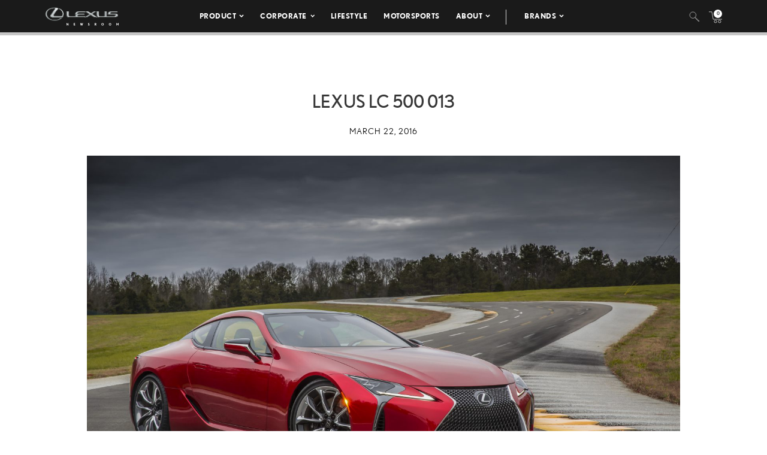

--- FILE ---
content_type: text/html; charset=utf-8
request_url: https://www.google.com/recaptcha/api2/anchor?ar=1&k=6Ldl55gUAAAAAODWLNyPR_2KfYHNm-DfOveo0xfH&co=aHR0cHM6Ly9wcmVzc3Jvb20ubGV4dXMuY29tOjQ0Mw..&hl=en&v=PoyoqOPhxBO7pBk68S4YbpHZ&size=normal&anchor-ms=20000&execute-ms=30000&cb=bbsprc22iukx
body_size: 49368
content:
<!DOCTYPE HTML><html dir="ltr" lang="en"><head><meta http-equiv="Content-Type" content="text/html; charset=UTF-8">
<meta http-equiv="X-UA-Compatible" content="IE=edge">
<title>reCAPTCHA</title>
<style type="text/css">
/* cyrillic-ext */
@font-face {
  font-family: 'Roboto';
  font-style: normal;
  font-weight: 400;
  font-stretch: 100%;
  src: url(//fonts.gstatic.com/s/roboto/v48/KFO7CnqEu92Fr1ME7kSn66aGLdTylUAMa3GUBHMdazTgWw.woff2) format('woff2');
  unicode-range: U+0460-052F, U+1C80-1C8A, U+20B4, U+2DE0-2DFF, U+A640-A69F, U+FE2E-FE2F;
}
/* cyrillic */
@font-face {
  font-family: 'Roboto';
  font-style: normal;
  font-weight: 400;
  font-stretch: 100%;
  src: url(//fonts.gstatic.com/s/roboto/v48/KFO7CnqEu92Fr1ME7kSn66aGLdTylUAMa3iUBHMdazTgWw.woff2) format('woff2');
  unicode-range: U+0301, U+0400-045F, U+0490-0491, U+04B0-04B1, U+2116;
}
/* greek-ext */
@font-face {
  font-family: 'Roboto';
  font-style: normal;
  font-weight: 400;
  font-stretch: 100%;
  src: url(//fonts.gstatic.com/s/roboto/v48/KFO7CnqEu92Fr1ME7kSn66aGLdTylUAMa3CUBHMdazTgWw.woff2) format('woff2');
  unicode-range: U+1F00-1FFF;
}
/* greek */
@font-face {
  font-family: 'Roboto';
  font-style: normal;
  font-weight: 400;
  font-stretch: 100%;
  src: url(//fonts.gstatic.com/s/roboto/v48/KFO7CnqEu92Fr1ME7kSn66aGLdTylUAMa3-UBHMdazTgWw.woff2) format('woff2');
  unicode-range: U+0370-0377, U+037A-037F, U+0384-038A, U+038C, U+038E-03A1, U+03A3-03FF;
}
/* math */
@font-face {
  font-family: 'Roboto';
  font-style: normal;
  font-weight: 400;
  font-stretch: 100%;
  src: url(//fonts.gstatic.com/s/roboto/v48/KFO7CnqEu92Fr1ME7kSn66aGLdTylUAMawCUBHMdazTgWw.woff2) format('woff2');
  unicode-range: U+0302-0303, U+0305, U+0307-0308, U+0310, U+0312, U+0315, U+031A, U+0326-0327, U+032C, U+032F-0330, U+0332-0333, U+0338, U+033A, U+0346, U+034D, U+0391-03A1, U+03A3-03A9, U+03B1-03C9, U+03D1, U+03D5-03D6, U+03F0-03F1, U+03F4-03F5, U+2016-2017, U+2034-2038, U+203C, U+2040, U+2043, U+2047, U+2050, U+2057, U+205F, U+2070-2071, U+2074-208E, U+2090-209C, U+20D0-20DC, U+20E1, U+20E5-20EF, U+2100-2112, U+2114-2115, U+2117-2121, U+2123-214F, U+2190, U+2192, U+2194-21AE, U+21B0-21E5, U+21F1-21F2, U+21F4-2211, U+2213-2214, U+2216-22FF, U+2308-230B, U+2310, U+2319, U+231C-2321, U+2336-237A, U+237C, U+2395, U+239B-23B7, U+23D0, U+23DC-23E1, U+2474-2475, U+25AF, U+25B3, U+25B7, U+25BD, U+25C1, U+25CA, U+25CC, U+25FB, U+266D-266F, U+27C0-27FF, U+2900-2AFF, U+2B0E-2B11, U+2B30-2B4C, U+2BFE, U+3030, U+FF5B, U+FF5D, U+1D400-1D7FF, U+1EE00-1EEFF;
}
/* symbols */
@font-face {
  font-family: 'Roboto';
  font-style: normal;
  font-weight: 400;
  font-stretch: 100%;
  src: url(//fonts.gstatic.com/s/roboto/v48/KFO7CnqEu92Fr1ME7kSn66aGLdTylUAMaxKUBHMdazTgWw.woff2) format('woff2');
  unicode-range: U+0001-000C, U+000E-001F, U+007F-009F, U+20DD-20E0, U+20E2-20E4, U+2150-218F, U+2190, U+2192, U+2194-2199, U+21AF, U+21E6-21F0, U+21F3, U+2218-2219, U+2299, U+22C4-22C6, U+2300-243F, U+2440-244A, U+2460-24FF, U+25A0-27BF, U+2800-28FF, U+2921-2922, U+2981, U+29BF, U+29EB, U+2B00-2BFF, U+4DC0-4DFF, U+FFF9-FFFB, U+10140-1018E, U+10190-1019C, U+101A0, U+101D0-101FD, U+102E0-102FB, U+10E60-10E7E, U+1D2C0-1D2D3, U+1D2E0-1D37F, U+1F000-1F0FF, U+1F100-1F1AD, U+1F1E6-1F1FF, U+1F30D-1F30F, U+1F315, U+1F31C, U+1F31E, U+1F320-1F32C, U+1F336, U+1F378, U+1F37D, U+1F382, U+1F393-1F39F, U+1F3A7-1F3A8, U+1F3AC-1F3AF, U+1F3C2, U+1F3C4-1F3C6, U+1F3CA-1F3CE, U+1F3D4-1F3E0, U+1F3ED, U+1F3F1-1F3F3, U+1F3F5-1F3F7, U+1F408, U+1F415, U+1F41F, U+1F426, U+1F43F, U+1F441-1F442, U+1F444, U+1F446-1F449, U+1F44C-1F44E, U+1F453, U+1F46A, U+1F47D, U+1F4A3, U+1F4B0, U+1F4B3, U+1F4B9, U+1F4BB, U+1F4BF, U+1F4C8-1F4CB, U+1F4D6, U+1F4DA, U+1F4DF, U+1F4E3-1F4E6, U+1F4EA-1F4ED, U+1F4F7, U+1F4F9-1F4FB, U+1F4FD-1F4FE, U+1F503, U+1F507-1F50B, U+1F50D, U+1F512-1F513, U+1F53E-1F54A, U+1F54F-1F5FA, U+1F610, U+1F650-1F67F, U+1F687, U+1F68D, U+1F691, U+1F694, U+1F698, U+1F6AD, U+1F6B2, U+1F6B9-1F6BA, U+1F6BC, U+1F6C6-1F6CF, U+1F6D3-1F6D7, U+1F6E0-1F6EA, U+1F6F0-1F6F3, U+1F6F7-1F6FC, U+1F700-1F7FF, U+1F800-1F80B, U+1F810-1F847, U+1F850-1F859, U+1F860-1F887, U+1F890-1F8AD, U+1F8B0-1F8BB, U+1F8C0-1F8C1, U+1F900-1F90B, U+1F93B, U+1F946, U+1F984, U+1F996, U+1F9E9, U+1FA00-1FA6F, U+1FA70-1FA7C, U+1FA80-1FA89, U+1FA8F-1FAC6, U+1FACE-1FADC, U+1FADF-1FAE9, U+1FAF0-1FAF8, U+1FB00-1FBFF;
}
/* vietnamese */
@font-face {
  font-family: 'Roboto';
  font-style: normal;
  font-weight: 400;
  font-stretch: 100%;
  src: url(//fonts.gstatic.com/s/roboto/v48/KFO7CnqEu92Fr1ME7kSn66aGLdTylUAMa3OUBHMdazTgWw.woff2) format('woff2');
  unicode-range: U+0102-0103, U+0110-0111, U+0128-0129, U+0168-0169, U+01A0-01A1, U+01AF-01B0, U+0300-0301, U+0303-0304, U+0308-0309, U+0323, U+0329, U+1EA0-1EF9, U+20AB;
}
/* latin-ext */
@font-face {
  font-family: 'Roboto';
  font-style: normal;
  font-weight: 400;
  font-stretch: 100%;
  src: url(//fonts.gstatic.com/s/roboto/v48/KFO7CnqEu92Fr1ME7kSn66aGLdTylUAMa3KUBHMdazTgWw.woff2) format('woff2');
  unicode-range: U+0100-02BA, U+02BD-02C5, U+02C7-02CC, U+02CE-02D7, U+02DD-02FF, U+0304, U+0308, U+0329, U+1D00-1DBF, U+1E00-1E9F, U+1EF2-1EFF, U+2020, U+20A0-20AB, U+20AD-20C0, U+2113, U+2C60-2C7F, U+A720-A7FF;
}
/* latin */
@font-face {
  font-family: 'Roboto';
  font-style: normal;
  font-weight: 400;
  font-stretch: 100%;
  src: url(//fonts.gstatic.com/s/roboto/v48/KFO7CnqEu92Fr1ME7kSn66aGLdTylUAMa3yUBHMdazQ.woff2) format('woff2');
  unicode-range: U+0000-00FF, U+0131, U+0152-0153, U+02BB-02BC, U+02C6, U+02DA, U+02DC, U+0304, U+0308, U+0329, U+2000-206F, U+20AC, U+2122, U+2191, U+2193, U+2212, U+2215, U+FEFF, U+FFFD;
}
/* cyrillic-ext */
@font-face {
  font-family: 'Roboto';
  font-style: normal;
  font-weight: 500;
  font-stretch: 100%;
  src: url(//fonts.gstatic.com/s/roboto/v48/KFO7CnqEu92Fr1ME7kSn66aGLdTylUAMa3GUBHMdazTgWw.woff2) format('woff2');
  unicode-range: U+0460-052F, U+1C80-1C8A, U+20B4, U+2DE0-2DFF, U+A640-A69F, U+FE2E-FE2F;
}
/* cyrillic */
@font-face {
  font-family: 'Roboto';
  font-style: normal;
  font-weight: 500;
  font-stretch: 100%;
  src: url(//fonts.gstatic.com/s/roboto/v48/KFO7CnqEu92Fr1ME7kSn66aGLdTylUAMa3iUBHMdazTgWw.woff2) format('woff2');
  unicode-range: U+0301, U+0400-045F, U+0490-0491, U+04B0-04B1, U+2116;
}
/* greek-ext */
@font-face {
  font-family: 'Roboto';
  font-style: normal;
  font-weight: 500;
  font-stretch: 100%;
  src: url(//fonts.gstatic.com/s/roboto/v48/KFO7CnqEu92Fr1ME7kSn66aGLdTylUAMa3CUBHMdazTgWw.woff2) format('woff2');
  unicode-range: U+1F00-1FFF;
}
/* greek */
@font-face {
  font-family: 'Roboto';
  font-style: normal;
  font-weight: 500;
  font-stretch: 100%;
  src: url(//fonts.gstatic.com/s/roboto/v48/KFO7CnqEu92Fr1ME7kSn66aGLdTylUAMa3-UBHMdazTgWw.woff2) format('woff2');
  unicode-range: U+0370-0377, U+037A-037F, U+0384-038A, U+038C, U+038E-03A1, U+03A3-03FF;
}
/* math */
@font-face {
  font-family: 'Roboto';
  font-style: normal;
  font-weight: 500;
  font-stretch: 100%;
  src: url(//fonts.gstatic.com/s/roboto/v48/KFO7CnqEu92Fr1ME7kSn66aGLdTylUAMawCUBHMdazTgWw.woff2) format('woff2');
  unicode-range: U+0302-0303, U+0305, U+0307-0308, U+0310, U+0312, U+0315, U+031A, U+0326-0327, U+032C, U+032F-0330, U+0332-0333, U+0338, U+033A, U+0346, U+034D, U+0391-03A1, U+03A3-03A9, U+03B1-03C9, U+03D1, U+03D5-03D6, U+03F0-03F1, U+03F4-03F5, U+2016-2017, U+2034-2038, U+203C, U+2040, U+2043, U+2047, U+2050, U+2057, U+205F, U+2070-2071, U+2074-208E, U+2090-209C, U+20D0-20DC, U+20E1, U+20E5-20EF, U+2100-2112, U+2114-2115, U+2117-2121, U+2123-214F, U+2190, U+2192, U+2194-21AE, U+21B0-21E5, U+21F1-21F2, U+21F4-2211, U+2213-2214, U+2216-22FF, U+2308-230B, U+2310, U+2319, U+231C-2321, U+2336-237A, U+237C, U+2395, U+239B-23B7, U+23D0, U+23DC-23E1, U+2474-2475, U+25AF, U+25B3, U+25B7, U+25BD, U+25C1, U+25CA, U+25CC, U+25FB, U+266D-266F, U+27C0-27FF, U+2900-2AFF, U+2B0E-2B11, U+2B30-2B4C, U+2BFE, U+3030, U+FF5B, U+FF5D, U+1D400-1D7FF, U+1EE00-1EEFF;
}
/* symbols */
@font-face {
  font-family: 'Roboto';
  font-style: normal;
  font-weight: 500;
  font-stretch: 100%;
  src: url(//fonts.gstatic.com/s/roboto/v48/KFO7CnqEu92Fr1ME7kSn66aGLdTylUAMaxKUBHMdazTgWw.woff2) format('woff2');
  unicode-range: U+0001-000C, U+000E-001F, U+007F-009F, U+20DD-20E0, U+20E2-20E4, U+2150-218F, U+2190, U+2192, U+2194-2199, U+21AF, U+21E6-21F0, U+21F3, U+2218-2219, U+2299, U+22C4-22C6, U+2300-243F, U+2440-244A, U+2460-24FF, U+25A0-27BF, U+2800-28FF, U+2921-2922, U+2981, U+29BF, U+29EB, U+2B00-2BFF, U+4DC0-4DFF, U+FFF9-FFFB, U+10140-1018E, U+10190-1019C, U+101A0, U+101D0-101FD, U+102E0-102FB, U+10E60-10E7E, U+1D2C0-1D2D3, U+1D2E0-1D37F, U+1F000-1F0FF, U+1F100-1F1AD, U+1F1E6-1F1FF, U+1F30D-1F30F, U+1F315, U+1F31C, U+1F31E, U+1F320-1F32C, U+1F336, U+1F378, U+1F37D, U+1F382, U+1F393-1F39F, U+1F3A7-1F3A8, U+1F3AC-1F3AF, U+1F3C2, U+1F3C4-1F3C6, U+1F3CA-1F3CE, U+1F3D4-1F3E0, U+1F3ED, U+1F3F1-1F3F3, U+1F3F5-1F3F7, U+1F408, U+1F415, U+1F41F, U+1F426, U+1F43F, U+1F441-1F442, U+1F444, U+1F446-1F449, U+1F44C-1F44E, U+1F453, U+1F46A, U+1F47D, U+1F4A3, U+1F4B0, U+1F4B3, U+1F4B9, U+1F4BB, U+1F4BF, U+1F4C8-1F4CB, U+1F4D6, U+1F4DA, U+1F4DF, U+1F4E3-1F4E6, U+1F4EA-1F4ED, U+1F4F7, U+1F4F9-1F4FB, U+1F4FD-1F4FE, U+1F503, U+1F507-1F50B, U+1F50D, U+1F512-1F513, U+1F53E-1F54A, U+1F54F-1F5FA, U+1F610, U+1F650-1F67F, U+1F687, U+1F68D, U+1F691, U+1F694, U+1F698, U+1F6AD, U+1F6B2, U+1F6B9-1F6BA, U+1F6BC, U+1F6C6-1F6CF, U+1F6D3-1F6D7, U+1F6E0-1F6EA, U+1F6F0-1F6F3, U+1F6F7-1F6FC, U+1F700-1F7FF, U+1F800-1F80B, U+1F810-1F847, U+1F850-1F859, U+1F860-1F887, U+1F890-1F8AD, U+1F8B0-1F8BB, U+1F8C0-1F8C1, U+1F900-1F90B, U+1F93B, U+1F946, U+1F984, U+1F996, U+1F9E9, U+1FA00-1FA6F, U+1FA70-1FA7C, U+1FA80-1FA89, U+1FA8F-1FAC6, U+1FACE-1FADC, U+1FADF-1FAE9, U+1FAF0-1FAF8, U+1FB00-1FBFF;
}
/* vietnamese */
@font-face {
  font-family: 'Roboto';
  font-style: normal;
  font-weight: 500;
  font-stretch: 100%;
  src: url(//fonts.gstatic.com/s/roboto/v48/KFO7CnqEu92Fr1ME7kSn66aGLdTylUAMa3OUBHMdazTgWw.woff2) format('woff2');
  unicode-range: U+0102-0103, U+0110-0111, U+0128-0129, U+0168-0169, U+01A0-01A1, U+01AF-01B0, U+0300-0301, U+0303-0304, U+0308-0309, U+0323, U+0329, U+1EA0-1EF9, U+20AB;
}
/* latin-ext */
@font-face {
  font-family: 'Roboto';
  font-style: normal;
  font-weight: 500;
  font-stretch: 100%;
  src: url(//fonts.gstatic.com/s/roboto/v48/KFO7CnqEu92Fr1ME7kSn66aGLdTylUAMa3KUBHMdazTgWw.woff2) format('woff2');
  unicode-range: U+0100-02BA, U+02BD-02C5, U+02C7-02CC, U+02CE-02D7, U+02DD-02FF, U+0304, U+0308, U+0329, U+1D00-1DBF, U+1E00-1E9F, U+1EF2-1EFF, U+2020, U+20A0-20AB, U+20AD-20C0, U+2113, U+2C60-2C7F, U+A720-A7FF;
}
/* latin */
@font-face {
  font-family: 'Roboto';
  font-style: normal;
  font-weight: 500;
  font-stretch: 100%;
  src: url(//fonts.gstatic.com/s/roboto/v48/KFO7CnqEu92Fr1ME7kSn66aGLdTylUAMa3yUBHMdazQ.woff2) format('woff2');
  unicode-range: U+0000-00FF, U+0131, U+0152-0153, U+02BB-02BC, U+02C6, U+02DA, U+02DC, U+0304, U+0308, U+0329, U+2000-206F, U+20AC, U+2122, U+2191, U+2193, U+2212, U+2215, U+FEFF, U+FFFD;
}
/* cyrillic-ext */
@font-face {
  font-family: 'Roboto';
  font-style: normal;
  font-weight: 900;
  font-stretch: 100%;
  src: url(//fonts.gstatic.com/s/roboto/v48/KFO7CnqEu92Fr1ME7kSn66aGLdTylUAMa3GUBHMdazTgWw.woff2) format('woff2');
  unicode-range: U+0460-052F, U+1C80-1C8A, U+20B4, U+2DE0-2DFF, U+A640-A69F, U+FE2E-FE2F;
}
/* cyrillic */
@font-face {
  font-family: 'Roboto';
  font-style: normal;
  font-weight: 900;
  font-stretch: 100%;
  src: url(//fonts.gstatic.com/s/roboto/v48/KFO7CnqEu92Fr1ME7kSn66aGLdTylUAMa3iUBHMdazTgWw.woff2) format('woff2');
  unicode-range: U+0301, U+0400-045F, U+0490-0491, U+04B0-04B1, U+2116;
}
/* greek-ext */
@font-face {
  font-family: 'Roboto';
  font-style: normal;
  font-weight: 900;
  font-stretch: 100%;
  src: url(//fonts.gstatic.com/s/roboto/v48/KFO7CnqEu92Fr1ME7kSn66aGLdTylUAMa3CUBHMdazTgWw.woff2) format('woff2');
  unicode-range: U+1F00-1FFF;
}
/* greek */
@font-face {
  font-family: 'Roboto';
  font-style: normal;
  font-weight: 900;
  font-stretch: 100%;
  src: url(//fonts.gstatic.com/s/roboto/v48/KFO7CnqEu92Fr1ME7kSn66aGLdTylUAMa3-UBHMdazTgWw.woff2) format('woff2');
  unicode-range: U+0370-0377, U+037A-037F, U+0384-038A, U+038C, U+038E-03A1, U+03A3-03FF;
}
/* math */
@font-face {
  font-family: 'Roboto';
  font-style: normal;
  font-weight: 900;
  font-stretch: 100%;
  src: url(//fonts.gstatic.com/s/roboto/v48/KFO7CnqEu92Fr1ME7kSn66aGLdTylUAMawCUBHMdazTgWw.woff2) format('woff2');
  unicode-range: U+0302-0303, U+0305, U+0307-0308, U+0310, U+0312, U+0315, U+031A, U+0326-0327, U+032C, U+032F-0330, U+0332-0333, U+0338, U+033A, U+0346, U+034D, U+0391-03A1, U+03A3-03A9, U+03B1-03C9, U+03D1, U+03D5-03D6, U+03F0-03F1, U+03F4-03F5, U+2016-2017, U+2034-2038, U+203C, U+2040, U+2043, U+2047, U+2050, U+2057, U+205F, U+2070-2071, U+2074-208E, U+2090-209C, U+20D0-20DC, U+20E1, U+20E5-20EF, U+2100-2112, U+2114-2115, U+2117-2121, U+2123-214F, U+2190, U+2192, U+2194-21AE, U+21B0-21E5, U+21F1-21F2, U+21F4-2211, U+2213-2214, U+2216-22FF, U+2308-230B, U+2310, U+2319, U+231C-2321, U+2336-237A, U+237C, U+2395, U+239B-23B7, U+23D0, U+23DC-23E1, U+2474-2475, U+25AF, U+25B3, U+25B7, U+25BD, U+25C1, U+25CA, U+25CC, U+25FB, U+266D-266F, U+27C0-27FF, U+2900-2AFF, U+2B0E-2B11, U+2B30-2B4C, U+2BFE, U+3030, U+FF5B, U+FF5D, U+1D400-1D7FF, U+1EE00-1EEFF;
}
/* symbols */
@font-face {
  font-family: 'Roboto';
  font-style: normal;
  font-weight: 900;
  font-stretch: 100%;
  src: url(//fonts.gstatic.com/s/roboto/v48/KFO7CnqEu92Fr1ME7kSn66aGLdTylUAMaxKUBHMdazTgWw.woff2) format('woff2');
  unicode-range: U+0001-000C, U+000E-001F, U+007F-009F, U+20DD-20E0, U+20E2-20E4, U+2150-218F, U+2190, U+2192, U+2194-2199, U+21AF, U+21E6-21F0, U+21F3, U+2218-2219, U+2299, U+22C4-22C6, U+2300-243F, U+2440-244A, U+2460-24FF, U+25A0-27BF, U+2800-28FF, U+2921-2922, U+2981, U+29BF, U+29EB, U+2B00-2BFF, U+4DC0-4DFF, U+FFF9-FFFB, U+10140-1018E, U+10190-1019C, U+101A0, U+101D0-101FD, U+102E0-102FB, U+10E60-10E7E, U+1D2C0-1D2D3, U+1D2E0-1D37F, U+1F000-1F0FF, U+1F100-1F1AD, U+1F1E6-1F1FF, U+1F30D-1F30F, U+1F315, U+1F31C, U+1F31E, U+1F320-1F32C, U+1F336, U+1F378, U+1F37D, U+1F382, U+1F393-1F39F, U+1F3A7-1F3A8, U+1F3AC-1F3AF, U+1F3C2, U+1F3C4-1F3C6, U+1F3CA-1F3CE, U+1F3D4-1F3E0, U+1F3ED, U+1F3F1-1F3F3, U+1F3F5-1F3F7, U+1F408, U+1F415, U+1F41F, U+1F426, U+1F43F, U+1F441-1F442, U+1F444, U+1F446-1F449, U+1F44C-1F44E, U+1F453, U+1F46A, U+1F47D, U+1F4A3, U+1F4B0, U+1F4B3, U+1F4B9, U+1F4BB, U+1F4BF, U+1F4C8-1F4CB, U+1F4D6, U+1F4DA, U+1F4DF, U+1F4E3-1F4E6, U+1F4EA-1F4ED, U+1F4F7, U+1F4F9-1F4FB, U+1F4FD-1F4FE, U+1F503, U+1F507-1F50B, U+1F50D, U+1F512-1F513, U+1F53E-1F54A, U+1F54F-1F5FA, U+1F610, U+1F650-1F67F, U+1F687, U+1F68D, U+1F691, U+1F694, U+1F698, U+1F6AD, U+1F6B2, U+1F6B9-1F6BA, U+1F6BC, U+1F6C6-1F6CF, U+1F6D3-1F6D7, U+1F6E0-1F6EA, U+1F6F0-1F6F3, U+1F6F7-1F6FC, U+1F700-1F7FF, U+1F800-1F80B, U+1F810-1F847, U+1F850-1F859, U+1F860-1F887, U+1F890-1F8AD, U+1F8B0-1F8BB, U+1F8C0-1F8C1, U+1F900-1F90B, U+1F93B, U+1F946, U+1F984, U+1F996, U+1F9E9, U+1FA00-1FA6F, U+1FA70-1FA7C, U+1FA80-1FA89, U+1FA8F-1FAC6, U+1FACE-1FADC, U+1FADF-1FAE9, U+1FAF0-1FAF8, U+1FB00-1FBFF;
}
/* vietnamese */
@font-face {
  font-family: 'Roboto';
  font-style: normal;
  font-weight: 900;
  font-stretch: 100%;
  src: url(//fonts.gstatic.com/s/roboto/v48/KFO7CnqEu92Fr1ME7kSn66aGLdTylUAMa3OUBHMdazTgWw.woff2) format('woff2');
  unicode-range: U+0102-0103, U+0110-0111, U+0128-0129, U+0168-0169, U+01A0-01A1, U+01AF-01B0, U+0300-0301, U+0303-0304, U+0308-0309, U+0323, U+0329, U+1EA0-1EF9, U+20AB;
}
/* latin-ext */
@font-face {
  font-family: 'Roboto';
  font-style: normal;
  font-weight: 900;
  font-stretch: 100%;
  src: url(//fonts.gstatic.com/s/roboto/v48/KFO7CnqEu92Fr1ME7kSn66aGLdTylUAMa3KUBHMdazTgWw.woff2) format('woff2');
  unicode-range: U+0100-02BA, U+02BD-02C5, U+02C7-02CC, U+02CE-02D7, U+02DD-02FF, U+0304, U+0308, U+0329, U+1D00-1DBF, U+1E00-1E9F, U+1EF2-1EFF, U+2020, U+20A0-20AB, U+20AD-20C0, U+2113, U+2C60-2C7F, U+A720-A7FF;
}
/* latin */
@font-face {
  font-family: 'Roboto';
  font-style: normal;
  font-weight: 900;
  font-stretch: 100%;
  src: url(//fonts.gstatic.com/s/roboto/v48/KFO7CnqEu92Fr1ME7kSn66aGLdTylUAMa3yUBHMdazQ.woff2) format('woff2');
  unicode-range: U+0000-00FF, U+0131, U+0152-0153, U+02BB-02BC, U+02C6, U+02DA, U+02DC, U+0304, U+0308, U+0329, U+2000-206F, U+20AC, U+2122, U+2191, U+2193, U+2212, U+2215, U+FEFF, U+FFFD;
}

</style>
<link rel="stylesheet" type="text/css" href="https://www.gstatic.com/recaptcha/releases/PoyoqOPhxBO7pBk68S4YbpHZ/styles__ltr.css">
<script nonce="k5Sg8caTUCKFwpfhD1FLtA" type="text/javascript">window['__recaptcha_api'] = 'https://www.google.com/recaptcha/api2/';</script>
<script type="text/javascript" src="https://www.gstatic.com/recaptcha/releases/PoyoqOPhxBO7pBk68S4YbpHZ/recaptcha__en.js" nonce="k5Sg8caTUCKFwpfhD1FLtA">
      
    </script></head>
<body><div id="rc-anchor-alert" class="rc-anchor-alert"></div>
<input type="hidden" id="recaptcha-token" value="[base64]">
<script type="text/javascript" nonce="k5Sg8caTUCKFwpfhD1FLtA">
      recaptcha.anchor.Main.init("[\x22ainput\x22,[\x22bgdata\x22,\x22\x22,\[base64]/[base64]/[base64]/KE4oMTI0LHYsdi5HKSxMWihsLHYpKTpOKDEyNCx2LGwpLFYpLHYpLFQpKSxGKDE3MSx2KX0scjc9ZnVuY3Rpb24obCl7cmV0dXJuIGx9LEM9ZnVuY3Rpb24obCxWLHYpe04odixsLFYpLFZbYWtdPTI3OTZ9LG49ZnVuY3Rpb24obCxWKXtWLlg9KChWLlg/[base64]/[base64]/[base64]/[base64]/[base64]/[base64]/[base64]/[base64]/[base64]/[base64]/[base64]\\u003d\x22,\[base64]\\u003d\\u003d\x22,\x22w5zDo2/DiMOswqh3w6UJG2nCinU/[base64]/wqjDgSF2ehsVfcOmwrsFwoLCicKUaMONwrXCscKjwrfCkMOhNSoHLsKMBsKEWRgKO1HCsiNpwrcJWW7Dt8K4GcOKb8Kbwrc4wqDCojBnw5/Ck8KwbMOfNA7Du8K3wqF2ShvCjMKiTmxnwqQ2XMOfw7c1w47CmwnChDDCmhfDpcOSIsKNwrTDrjjDnsK/[base64]/wqrCnsOFwpB8AnIeJWo/Xjx0WMOAw6Y+BA3Ci8OBBcORw54JcGfDlBfCm37Cm8KxwoDDlUl/VHQXw4dpDAzDjQtwwoc+F8KUw4PDhUTCm8Otw7FlwpnCncK3QsKPcVXCgsOcw5PDm8Ogb8OAw6PCkcKGw50XwrQBwrVxwo/CscOWw4kXwoHDt8Kbw57CsB5aFsOhaMOgT0vDpHcCw6nCoGQlw5vDqTdgwpMIw7jCvzrDtHhUMsK+wqpKCMOmHsKxPcKhwqgiw5LCigrCr8O+AlQyGjvDkUvCoRp0wqRaScOzFFFRc8O8wrzCrn5Qwq1SwqfCkD9kw6TDvVM/YhPCrcOtwpw0bMOYw57Ci8OPwoxPJVnDuH8dJ1gdCcOYL3NWV0rCssOPRz1oblljw4XCrcOOwq3CuMOrQW0ILsK1wrg6wpYhw4fDi8KsBTzDpRFRXcOdUDXCt8KYLjjDsMONLsKWw7NMwpLDlynDgl/CkxzCknHCpW3DosK8Fh8Sw4N+w4QYAsKQUcKSNyl+JBzCoi/DkRnDv1zDvGbDhMKTwoFfwoXCsMKtHFrDtirCm8K6IzTCm2PDjMKtw7kRLMKBEHUDw4PCgG/DvQzDrcKWWcOhwqfDhT8GTnLCojPDi0XCnjIASiDChcOmwr07w5TDrMK9Rw/CsQBeKmTDqsKowoLDpkHDvMOFETTDjcOSDF5fw5VCw7bDhcKMYU7CrMO3OzIAQcKqGTLChzDDgMORPFzCnjIyJcK/[base64]/[base64]/DucOpFMKYwqrDvsKuMQgBQVcUOW8PwrRhSAM1Wn4sUsKxOcOGWF7DmcOeKRwDw77CmjnCmcKxPcOtDcO+wq/[base64]/DsBbDusOXHMOhdHZ4wo3CgMKvQwIWwrkxcMK5w57CggzDjsKzdBbCucKhw7DDtcO1w74wwoHCgMONX2g5w67CvkbCvC3CiE0FbTo1cS8fwozCpMOBwqc4w7vCq8KUTVfDj8KAbi3CmWjDgAjDhSh6w7MUw4fClixBw6/CgTxkG3rCrAwWbXbDmjQJw5vCmsOlOsO4wo7CmMKbPMKeM8Knw5xXw7V/wpDCvDbChBsxwqPCtjFpwp3CnQ7Ds8OEEcOzQHdGJsOICRE9wqnCpcO6w615R8KEZUDCuRXDqxrCvMK8BA5/U8Ozw6HCnSvChsOTwpfDmX99WEnCnsOZw4bCscOJwrbCjT1swpPDn8OZwr1tw5ANw7gnMH0aw6jDt8KgCSTCu8OUZR/[base64]/CvBp0w7Z3w5BELQHCtGzCvQkFA8Oww78sXiDCocODTcOvGMKPB8OtNMObw5nDkHbCglLDu1xNGcKtOcKWHMOSw7BeAjJew7JwRzJ1QcOjOz44BsKzVGcuw5vChRMkOjpPNcOlwoQcSk/CmcOIFcOGwpjDiQguS8KLw4slUcK/[base64]/[base64]/CuMKXwoJNwqDDpsKMbAXCmsOnwphowprCiD7Dg8OjRUXCmcOuwqBLw4IYw4nCl8KgwplGwrHCmh3Cu8OvwpE2HiDCmMKjZmLDjFYLUGDCl8KpDsKWR8K+w6YgGsOFw75UTjR/BxzDshkoAktpw5NGC3EKXCIvLWUhw4Axw78Swoo7wrfCsBVGw4Y4wrN8QcOIw5kUDcKeAcOZw55vw6tsa0gTw7hvEcKpw4dkw77Dq0Ngw7pIGMK1chJYwp/Ct8O2CcObwrgrNQUDNMKiMl/Cjh1WwpzDk8OWOF3CtRzDqcO1A8KrWMK8HsO1wovDnkgpwo1Hwo7DlnDChsO5J8OowpbDuMKvw50Qw4QGw4U9KArCvcKtZsKHEsONf3XDgkHCu8KSw4/DtGxPwpddw6XDkcOjwqslw7XCusKdQ8KdXsKlD8KKdnPDg3NZwo7DlUsSVm7CmcKxX0d7BcOGBsKAw4RDYVXDv8KCJMOHchnDk3XCq8KSw5DClHdiwp0cwqwDw4DCvXLDt8KHBRJ5wokwwqbCiMKowpLCoMK7wpV8wrXCkcKYw6/DvcKAwo3DiifCkFZ2LRY9wovDk8KYw7UyfwcJfhPCnxMeFMOsw7sgw77CgcObw63CuMKhw4U/[base64]/wpjCncOsN8Oaw7PDpnjDijvCtkfDuMKKw6LDvsKFF3I5KGxVORbClcODw7nCncKZwqjDrcOTYcK2EGtrJ2s4wrwEeMOJAg3Dq8ObwqUSw5jChnxHwozCjsOqwo/[base64]/DvsKSSAUCehnDmMOIw4PDgAvCkMO/ZTxKBhfDg8OCKwPDocO0w6XDuj3DggQFVcKuw65Vw4bDtiMiwo7DgFZtcsOvw5d4wrxxw6NhScOARsKoP8OCRMKRwo8CwpkNw4EJX8O1NcK8C8OIw4vCuMKgwoDCoi58w4vDi2wVL8OuZ8KYRsKqeMKvCnBRbcOTw6rDocOHwpTCg8K7Q3BuWMKKQjl3wo/DpcKJwoPCjsKjG8OzPR5aZA8pf0NyTcOMbMKowpvCusKiwqYVw5rCmsOIw7dXZcOYQMOZUMOowossw7vDlcK5wrfDvsOSw6IzP0/DvnTCqsOfSmDCosK7w5DDrybDimLCpsKJwqRUDMO3d8Ofw5fChivDoTRewoDDn8KJFcOww5nCoMOZw5FQIcOYw7LDkMONAcKowrVMSMKjaBvDs8KXwpDDhn0nwqbDjMK3exjDqkHCoMKxw71Gw7w1PsK3w5gkdMOfeUjCmMKAOBTCrErDgw1FTMO8dG/Dr17CqxHCtX/DhGHDkjhQVcKdX8OHw57DisKEw57DoF7DmxLCu1LCicOmw58TbE7DswLDnUjDtMKmBsKrw7BXwpxwWsK/XDItw4cAC3pXworCgcOcJcKiCSrDi2DCs8ORwojCtixMwrvDn3DDvXB3GQbDq2YsODvDvcOqS8O5w64Vw4Uzw7QCST8HU3PCg8KqwrDCo0BlwqfCpDvDmUrDncKuw4dLGTBqA8KJw6PDvcOSWcK1w6ATwrsAw4ACBMK+wpc8woQGw58aHcKPMXhuTsK/wpkzwr/DocKBwp0QwpLCl1PDqBzDp8OWKHc8XcOJcsOpYUcMwqd8wpFUw4ASwokvwrvDqAfDiMOOd8KLw5BCwpbDpsKyasOQw5HDkgtMSz7DmhfCqsKAAsKIM8OBO3Nlw7wFw7DDonQBw6XDkGBQbsOZSHPCq8OAEMOWaVRzCcOiw78ywqIfw7HDhUHDlz1Jwoc/JnLDncOHw5rDgsKUwpofMSEMw4Vewo3DgMO/w7AjwqEXwpbChWASw7Zzw49ww4g4w6hqw6DChsKWOmXCpztRwo10USwewobCpMOhJ8KvBU/DncKjV8K0wrXDuMOmD8KywpfCp8Oiwog7w783NcO9wpUlwphcQWVsMEM0QcKCPFDDgsKxM8OINMKHw4knw49wbCApeMONwq7DizsZBMKsw7/CqcOjwqbDhSkawp7CtXNgwp4ew7dew5HDgMO7wrcjbsKoHFIMCUPCmSJOw49xDmRHw7PCuMKmw5bCjV05w6PDmcOICX3ClcOiw6PDq8OnwrTChFnDvcKOdsO+E8Kjw4nChcK/w73DicKUw5fClMKlwq9uSDQ3wofDuFrDvA9pdcKSV8OiwoHCqcOpwpQ6w4fCoMOewoRBd3ARUStSwrdew4HDgMKeX8KLBD3CtsKLwoDDvMKbI8OgRsKaG8KuJsKHZhLDuA3CqxHDiUzCnMOYaS/[base64]/DiH1/csOwKHHClcK+KS/[base64]/CnTDDrHPCpwDCkAtWLcK1PXdTFSYQwpxle8OywrB6eMKHV0gISjzCnQ3DlcKPch7CnDNCDsKPKHHCtMOEJXfDs8O2TsObLDsgw6nDgsOZezDCicO/f0XDt1YUwpsPwoJLwp0IwqJzwpMDTyrDujfDiMKJHjs8bgbCnMKYwps1HXHCmMOJTDvClxnDmsOBLcKcL8KEAcOEw49oworDuHzCnEvCqwN6w4jDtsKKFzoxw5VeUsKQUsOUw74sQsOSBhx7RDEewrpxMi3CtQbChsK0XFPDrcORwp7DpsK0dGAAwqLDj8OPw4/CjwTClSMEPQNDDcKWIcObJMO4OMKcwoAGwr/CgcOIccKIcjjDuw0vwohrasKMworDkMKpwq8Xw4BDPGjDqlvCjg7CvmLDgAsSwqIZO2QFFlhOw6g5YMK/woHDrGzCmcO6N2TDmgrCpSbCtWt7a2wRRw8Pw6AiDMKnbsOTw4FHbUjCp8OXw6fDrQfCtcOOYRtVFxvDisK9wrQWw7IawprDiEQQRMKGEMOFTGfCqikAwrLDtMOYwqcHwoEbQsOxw5hjw6EEwoNBbMK+w7HDvMK+BcO2FjrClzdgw6vCpR/[base64]/Cm3PCrMOIw6fCpsKXGRY2w7rCtsK1wrltwpJ0HMKrPMO6YsOcw6RqwqvDgz/Ct8OzOTbCpHHCqMKPQxjDgcOpVsKtw5nCr8O3w6wow6VLc2vDqsOiP30ewrnCvzHCnQLDqX43Tw9SwrrDtk4eAGLDjWrCkMOFaAB/w6hgI1Q7aMOYeMOiJELCon/DjMKpwrYgwoVpZGdrw6oew6LCvA/CnTwdWcOsBX4jwr0UZMODHsOIw63CkR8cw65Ew6XCixXClHDDnsK/LmfCi3rDsklDw4wRdxfDgMKQwpUmNsOKw6bDl3TDqXHCgR9qRsOWaMOrSsOKBDsuBnsQwpwqwpHDiC0tG8OJwozDl8KxwpY+TcOJOcKlw4U+w6htIsKpwqfDgQjDmH7CjcO7bAXCkcKyEcO5woLCj2w8N37DtQDCgcODw5JnN8OoNcK4wpM/w4JNQVTCs8OYEcK8NQFhw7rDuA59w7RlD23CggpNw6d8wqknw7QLSArDmCnCssKrw6vCusOZw5PCj0XChcKxwp1Cw5R/w5Yre8KnWsOPY8KxKCLCjMOJw4PDjh3Dq8O/woozwpLCkXDDncKjwrnDs8OYw5jCo8OlVMKYF8OmZkgIwrQIw4ZaF1TChX7CrU3CgcOLw7EqbMKtV00ywq0nB8OVMFMFwoLCrcKQw73CgsK8wpkRa8OLwpTDoybDrsO6cMOqOzfCnsOaW2HCs8KOw4F5wo/CiMO/woAMZATCvsObV3sYw43Cmy1Cw4TDsRladkE/w4VKw6xnacO+DXjChk3DocO2wpnCsV5Uw7vDncKow6LCl8OxS8OVdUTCrsKSwpbCvcOHw4tLwrvCmgoPKH83w5vCvsOhGDdnHcKrw7AYbUvCgMKwC0zClh9swr8ew5R9w75DSzo4w7HDgMKGYAXDvyocwqnCnxNTUsOLw4jCgcKuw4Q/[base64]/G13DhsK6I8Oow71uw5TDq13DmlkUw5fCm3DCpsONOXM3XCJhZgLDr0BgwpbDp1LDtcOGw5rDhQrDhsOaS8KKwqbCpcO1OcOKASbDqCcOUMKyRErDlMK1S8KoCsOrw4rCrMKPw489w57DvBbDhXZVJm18aRnDhF/[base64]/VQzCvigdw6wBw45fOSkTMWXCpsKNbXzDt8KdYcKpdcOXwoN/VMKaenYcw4HDr1/DjR4Mw6wJSAVKw4Z+woXDp0jDlD8iEmp0w7XDrcK0w68+woIzMsKmwo4dwrnCu8OTw5/DlT7Dp8OAw4jChEIHOiXClsO9w7heLMONw4lrw5bClSt2w5BVRXdgNcOLwrNew5TCusKcw6dRf8KQB8O0d8KnDGlAw4tXw7jCksOPwqnCik7Cu1tLZWMVw4bCuDcsw4tQIMK+wqhObMOXChdcVQArT8KdwrfCiyUQKcKUwo5OdcOTA8Ktwr/Dp3xow7PCjMKYwpNCw7g3ecOHwrXCsxDDnsK9wrPDjsOKdsOBVinDllbCiz3DrcOYwpnCtcOiw5R4wrYww6/CqVHCu8O0wqDCilDDpMKRFEAgwqoSw4V3d8OpwrgfIMKTw6rDjHXDjXjDlWl9w41uwonDpCXDlMKpU8OEwq7CicKqw6QXPB7Ck1Nswr8kw4xtwox6wrlBN8KxQD7DqMOCwprCqcOgFTtQw6JuGy4cwpHCvV/CgGRocMOdJ0zDhEzDjMKJwqDDmggVw6zCnMKpw6kMQ8K0wqfCkTDDvA3DsUU1w7fDuynDrCsqXcOlC8K+wqjDkSTDjBLCncKGw6UHwp1KGMOawpgew6kBa8KVwrosI8O/EHBcAsK8L8OmViZvw7EPwqTCgcOBwrh5wpbCpzXDpyZ3ah7CqSLDkMK0w4VCwp/DjhbCqDIwwr/CtcKHw4jCmTcIwqrDhnrCiMKhbMK4w7fDj8K1wovDnlAawpxCwrXCgsOhB8KawpLCojx2KQtuUsK3wpURYm0gw5tDMsKwwrLCp8OPPlbDo8OZX8Kne8K4IkwiwqDCscKzeFXDk8KSdBjCnMKyPcKfwoQ/VSjChcKnwq3CjcOeXMKTw64Ww4xZNgcLZ1Fow7rDocOkQ0ZlP8OPw5XClMOCwoBhwo3DvGgwNMOtw708NArCqcOuw6LDuyjCpVrDn8OCwqQMeS5kwpUTw4PDlcKcwohHw4/Dlxonw4/CmMOyeARVwotMwrQYw7YUw7wnEMOfwopHXGAgK3nCsVIDQVkkwrDCj0FjDk/DghbDrsK+IsO1Q3TCq319FsKZwqrDqx8Qw6rDkAHDrcOvT8KfH3w/[base64]/ZQRhwrDCkFcHZsO7MSl6w7wtwrvCiW/DpkTDhUrCrcOswqgEw6hIw6XCjcOkd8O3SSbCscKIwrcZw7pkw5J5w4Bjw6UEwp5kw5oDCXp7w7s6KzIMex/Cq2Nxw7nCisK8w4TCssOOUcOWEMOfw7ZTwqhndU3CmTRIF2g+w5XDuxcGwr/Dp8KVw4EYYQ1jworCucKBRF3Cv8K+PsOkNwLDjTQPCwnCnsOXbwUjacK/IzDDtsKVEsKlQyHDinUsw7vDj8OIH8OtwrTClxHCtsO1FU/[base64]/wqwcwq/DqMKHPsOCVinCvibCl3zCvC7DhsKUw47Dl8O6wqAmM8OJJyR/Q0wFPkPCi1/CqwTCu3zDl1UqDsOhHsK1w67CpwfDrVrDo8OCSlrDqsOvOMKUwojDqMKWbMOLK8K4w503N30Hw6rDuiTCk8K7w4PCgjvChXjDkHFBw6HCqsOXwpUXfsKXw7bCgyjCgMO1bwXDqMO/[base64]/w7Qpw50vegjCo17Dn8OrOjTDqMOUwp7CoiPDogwEfisuG0jCiEXClcK0dxt/wq7CsMKBHRI4GMOscQwGwqUww4wuJMKWw6vChkh2wo04AwDDnxPDksKAw5IPYMOpccOvwrVDaCLDtsKjwoHDtcKpwr3CmcKfL2HCk8KnAsO2w6s4ZgRaL1fCncKPw4fDqcKawoLDox5dJ3d8awjCtcKVasO0esKjw7/CkcO6wolUfMOcXcOFw4HCn8OWw5PChh4vYsKOMiZHNcKbw68mecK7dcKDw5PCncKmSzFdN3LDiMODUMK0MU8Ye3bCg8OwPSVxFnlSwqk2w49CI8Ouwp5hw4/Dgg9eRlrDrsKdw6cpwpkuBA1HwpLDqMKTS8KOXCDDpcOAw6zCg8K9w4XDv8KzwqDCpXjDksOIwp0NwrjDlMKlFVbDtXl1V8O/[base64]/[base64]/dGXClcKoRBnDpcO2w4oTIi5TNGjDoVTDtsKJw6/[base64]/wqMswr7DkFHCtizDu8K9MCTChw7CocOdL3zDrsORw5DCoFkZK8O2X1LDuMK2Y8KOccKiw49Dwod4wo/[base64]/[base64]/w6pMwonCrGLDqcK1aMKiw6dywrDCnivCmBgMbDjCp8Kkw65mdUfCuEXDi8KKe1jDhCscPyzDkjnDn8OTw7oaXi9nEsOyw4vCm0tYwqDCpMOuw64GwpMmw40swpwnOsKbwpfCt8OZw4sHCxBFfcK5Wl/DnMKXIsKxw4Eww7YRw41gQUgKwoHCrcOsw5XDt1Rqw7R+woVnw4UNwo7Dtm7Dug7DlcKqURTCnsOgfGjClcKKYHPCrcOuQ3t4WTZ/[base64]/DhHPDuHYBwr1qwpfClMOMwpN7WMKgw5PDlMKvw6I7PMKNdsO2MEHCkhTCgsKmw7xHZcOUD8K3w4ttCcK9w5DCrHc3w6PDmgfDshxcOgNIwpwJTMK4w6PDgHnDlcK6wqbDkRJGLMOFQsKaOE/CpiLCjAFpHB/DhA1KCsOQJTTDiMO6wpB6Nl7Cr2TDqSLDh8OCQcOYZcKNw6zDi8KFwpYjNBlbw7XCsMKYDcOBH0M8w4Ecw7XDtQ0Hw6vCvMKawo3CusO8w4FMFUBFNsOnecOjw7zCjcKKNxbDrMOKw6pQacOEwrdEw6o2w5/CjsOEcsKtJn9KecKpajnCksKSM0RXwoU/wp1AScOiQMKRYzxaw5sbw4rDl8KwWjbDlsKfw6LDvn0IDcOHJERFJcOKPivCjMOyVsKNfMK+B2jCgG7CjMKGZxQQYwxRwoZkdgtHw57CnxHCmwPDhy/CshxrO8KYEHEDw6wuwonDr8Kaw5bDn8KXaxFRw7zDkBNSw7cmZSdUeCfCmgLCvmbCscKQwo03w5nDhcO/w7JCEBcuCcOgw7XDi3XDr0DDpcKHHMK8woPDlmLCkcKSesOUw4IqRjw/fMOHw6NjKwzCq8O9DcKYw6DDh2Q1V3rCriEjw75Gwq/[base64]/OhHCmcKFH8KDZnXDvXDDusOMYwMvw4J/[base64]/DlMOuEG3CmsOqYHNVAMKSA8KaBDPChMKDw4xRw7LClMKVwpnDvkkCUcOSFcKvwrTCpsKrNRvCnBFEw7PDl8KPwq3Dp8Kqwq0nw5EgwoHDm8OAw4jDs8KEHsKnUGPDmcKFL8KvTm/DgcKwHHzClsOeW0DDhMKzJMOILsOWwogEw7JJwo0vwrrCvBXCuMOSC8Kpw6PDoVTDsio0VA3Ct1pNKlnCumXCoFTDn27CgMKRwrdHw6DCpMOiwoAUwrstdmQdwqt2McOnYMK1CcKtwpdfw6AXw67CvynDhsKSSMK+w4DCs8O3w6FEZDPCqD/DvcKrw6TCoScRNCVwwqdLJMKRw5BmVMO+wodKwpNWU8KBIgpFwpPDv8KZLcKiw59JZS/CvADCjC3CjnEcQyfCq2vCmcO8b0M1w6pdwonDgWtsQn0rVsKGAwvCtcOUQcO8wqVHR8K1w5QPwqbDvMO0w6Mlw7wfw4wFUcKww6sUBlzDlQV6wrskw5XChMOuZh05ccKWIgfDii/CikN7VhA7wpkkwp/CvhvCv3LDtXwuw5XCkGLCgF9uwqQbwr/CmgLDusKBw4Q/IkkdPcK8w5DCt8OIw7PDqMOTwp/[base64]/[base64]/DiMO6A8K5wp3DuMKkXcKwwrLChzJfezIHdg7CgcOpwq1Lb8O5Ez8Qw7fDr0jDljzDnAYtR8Kaw7sde8O2wq0Kw7HDjsORK2HDvcKAZnnCtEXCn8OcBMOuwpbDlmlMwo3DnMOqw6nCgcOrwp3CqkFgAMOyHgsowq/Cu8OkwoTDj8OWw5nDr8KNwrxww49WZsOvw7LCpgRWBTY4wpI4dcK4wrbCtMKpw4xvwpXChcOGQ8OewqjClsKDFCfDicObwr54wo1rw7tKUG5LwoRtPVRyJsKiN0vDhXIaKlQjw5fDh8OkU8OrXcOVw6Yfw6lnw7PCocKxwrDCssKFLyXDmm/DngZneBTCvsOHwrUySSlNw5TChVh/wpjCjcKvJcO5woYTwqtQwpFUwrNxwqbDklXCkmrDjTfDjhrCq1FVBsOaFcKvc1/Dsg3CiB0EA8OQwrbCgMKOwqQOQsOLLsOjwp/[base64]/CicKSY8OxaMKew4DDj8K0woHDlRDCncOXw4jDk8K+GjU9wpHCr8O1w7jDtwJdw5rDs8K2w5/[base64]/DmRkzwpx4PMOAw6BtwqTDqsO/[base64]/Cg2xyWMOzw71kezDDmsKbWsKtwp/[base64]/w6QQQj8pw4vChMO6wqjDrFrDnsOLwpovC8O0XXtbCwxnw6nDqH3DmsOTRcOqwpIpw65+w651b3/Cn0x8Iml9WlXCggjDp8OewrgjwpvCiMOMHMKlw5wxw6PDsFrDjRrDvyZqHEFlBMOdOGJhw7XCrlJmbsOvw61jWk3DsnhUw4MTw7M0CCXDrjcnw53DlcK6wp16TMKGw69TLzXDkxUAOkJ8w73Cn8KwWiA5w7zCr8OvwqvCtcOhUcKowrvDn8OXw6NMw6/CmMKsw5g1wpnCvcO0w73Dgjwdw6/CtRHDssKONhvCrwHDhU7Cqz9IV8KWPFfDuQNvw5lbw4J9wovDsD4dwp5twrTDhcKOw7dawoLDqcOrAzlqAsKVd8OdAMOSwpbDgmfCoXbDghEtw6zDsVTDgHNOSsKDw7/DoMKuw6zChMO9w73Ch8O/M8KPwovDg3/[base64]/Diy/DrW9Kw5BUfsKxbTlSw7rDv8ORSVkPQg3CtcOKEmLCqT/[base64]/[base64]/Dm8O7w7HCtyTDrVHClMO3wqPCuUZYWsOoKmDClDTCg8KBw71NwprDqsOwwrcPLVHDgx8awrwZE8O9ZER+WMKswql+E8OpwpnDmsOqN3rCoMKNwpzCsAjDscKyw6/DtcKOw5kqwoR0a2xqw6TDuSlZTMKgwr/CtsKxQcOtw5vDj8Ksw5Z5TVJuC8KkJsKBwroTOcOQH8OHFcO+w4TDtUfCgE7DjMK6wo/CtcKPwot9ZMOzwq7Dk2AhAHPCqyQ/wr8Zw5o8wqDCogDCt8Kdw63DkEtzworDucOuLwfCtcODw458wovCtTlUw7lwwo4nw550w43DpsOYVsKswoAOwpxXN8KfLcO/Bw3CqXbCncOwX8KAUsOgwokXw511DMO5w5cYwpFOw7QOB8Kmw53Ck8OQf20pw5ERwpLDgMOxG8O3w4LCncKowrd4wrvDlsKew5XDrcO+NFABw69Tw5cEGzpvwr8fe8OVFMOzwqhEw4tawoPCuMKhwpsCF8OJw6PClsK2YnfDt8KSE2xww7hQO3zCk8OqA8Oswq/DuMO5wr7DkSM2w6nClsKPwo4bw4jCjznCpcOGwrjCpsK/wpcMSyfCsjMuUsOdB8KVbcKiOMOTXMO5woZwPiDDkMKXX8OBdypwXcKxw6EKw63CusOuwqYww4rDgMOTw7DDk1ZXQyVSQQ5SRR7DucOJw5bCkcO/aGh0AhfDisK2NXJPw4pZWG5kw4U7dRtMLMKhw4/[base64]/[base64]/[base64]/w4VYwpJsK0x/ZgRYw4IJw6lZw5LDgQRSJmrCocKHwqFKw5o5w43Ck8KswpPDmsKJb8O/VgEkw4Ruw7wbwqQOwoQiwqPDvRDChHvCrcKMw4JXPmJ+wofDpMOjLcOtcCIhwpdAYhsifMKcaR0tGMO2KMK6wpPDjMKRcD/DlsKPHVBnDnl8w4rCrg7Cn1TDpVQGQ8KOWHHDjHlmXsO5DcOGB8OZw5fDmcKZJG0Pw77CrcONw5YEfA5TWGnDlTx6w7XCtMKBWnrCm3pFNRPDu0nCnsKEBgJsG33Dunl8w5AqwobCtMODwrTDn1jDhcKAA8Olw7bDiAEDwrrDtVHDq2NlVE/CplVKwr0AQ8OHw4UNwolMw61nwocdwq9UTcKow4gNw4rCpQY9CArDi8K4WsOmD8Oqw6IgOcObTy7Cv1sYwqrClBbCrk5/woVsw741JkQVHTrCn2nDjMO9Q8OwZzbCuMKew5N1XAt4w7jDp8KXeSHDpCFSw4zCk8KGwqXChMKdV8KtRlR/ZglBwqEjwr1nwpNKwovCoUDDtlbDv1RFw4/Di0oOw69eVnh1w5TChTbDjsK7A25TO1HDkFXCucOuHkzCg8K7w7RkLBAvwrgZbcKEOcKDwq16w40DS8OSb8Kowot8wp3CvEXCqsO/wokmaMKew69MSjfCpDZuF8OwWsO4EsOQd8KdQkfDjwrDqHrDiWnDrB/DksOBw6ZUw7p0wqDCn8ODw4XCqGpow6wjGsKxwqTDtcKuwq/Cqys5TsKmd8K3w68YCC3DocOiwqU/G8OPUsOEEmXDpcKmw6BMCVMPbw/Cnz/[base64]/[base64]/DmgzDqSENFyxFw5LCtMOnbcOmw71wwoF+wqsYw7VIacK/[base64]/w53Dv8KRw6vDiWBcwr1aTQgXw6sPSUQOJCDDu8ONBjjDshfChE7DiMO8BUfCkMKRMDTCkVTCgnx7McODwrXCl3XDu1RjTmvDhlzDn8KGwpUoHBUgVsOtBsKhwoPCmsO6PCrDpgrDgsOKFcKBwo3DtMK7WGjDnVjCmlx6w73Ct8KqRMO/[base64]/[base64]/DpMKcw6PDmFrCjMKUR8KHbMKcwq5XwoYNw6rDswPCnlfCsMKEw5N6XitVBsKIw4bDvHHDkcKwKGvDsXcawpjCpsOLwqoRwqDDrMOnw7nDlBzDul8Wc3vCrjUnCcKJWsO7w5s+VcOKYsOsAkwDw5zCrcOiQhPCl8OWwpR/UDXDm8O1w5h1wqEpKMOZKcONDBDCq0p7d8Kvw5LDk1debcOlOsOYw50pTsODwoYQPl4VwrcsNHrCqMOXw55dVATDuldRKDrDuilVAMKGw5DCj1c1w5vChMKuw5QIE8Kjw5LDtMOwN8Ovw7vDgH/Dk00rNMKpw6g6w4Z6acKKwoEbP8KSw5vCoCpnR23CtxUNYipGw7jCiSLCn8K3w6DCpkRLP8OcPj7CqAvDtirClC/DmDvDscK5w57DugRTwpw1A8KfwrzCjjfDmsOLfsOpwr/DiR4ZQHTDocOjwq7DtVECHlDDl8K/[base64]/Dnw1tF8OObsKpIRrDjyfDuRHDgyjDqBjCoMOxFnh1wq7Dk8OxJEHCoMKDc8KNwpR+wr/DnsOpwpLCtsOYw5bDocOgS8KHV2fDkMKWTHMww7TDvSfChMKJTMK2wrZ5w5/[base64]/DssKgwrzDvRrCksK0w7zDjnnDhMKrTy7Cq8KSwq/Dl3vDgxPDgzg0w5FXO8O8VcOVwoTCqAXDnMOCw5dKXcKRw6HChMKeVDs9wpjDiS7Dq8Oswo4qwrcdZcOGJ8KIE8KMUj06w5dZGsKgw7LCh37CvUVowoXDt8O4B8OYw613Q8KpS2EAwr1Dw4MafsKGQsK0OsO1BEtswo/Do8O0eHJJPkx+GWoYWjXDulsKUcO4UsO3w7rDqsKaXEMwRMOBRDkGRsOIwrjDqBkXw5JpRUnCulEpK0/DmcONwprDqsKhJFfCsjBbYAHCmFnCnMKkFkzDmFEBwr/[base64]/DksOpw7PDvMK+PGoDw54xExrDq1/Dl8O+JcKPwoTCihjDjsOPw6dYw74EwqxRwphlw63CjAFiw4MTWiV6wpnDi8KNw5fCvMKswrTDv8OZw60RVzs6C8OXwqwcZmQpGjpgH2TDusKUwpQ3LsK9w6QzScKABFHCnzzDpMO1wp7DuVxZw6LCvAp8J8Kkw5bDhX04FcKFUG/DtcKPw53Dg8KhL8OTZcKcwpHCkxbCt3g9JW7DocK6GcOzwr/[base64]/ChVHDlcOpYMOXwovCk8OofTdLwqbDg8OmZWzDk3tKw5fDuCkHwqAtMHnDrEQ+w7cKS1nDuhfCuVDCrFp1I18IOMObw7h0OcKmLwHDtsONwqzDj8O0ecOzacOYwrrDgz7Di8ORam1fwr/DsiXCh8KOE8OJKsOHw4/Dt8KdM8KNw4/CpcOPV8KRw6nDoMKYwqTCh8OVbHF8w4jDrlnDnsK2w5kHbcKKw74LZ8OOXMKAPA7Dr8KxFcK2dsKsw4w2YMKbwoHCgkFQwqk6PBkuEsOOeQzCgGAiFcOle8O6w7TDjS3CmgTDnWQcwpnCmkQ1wqvCmi5tHjvDksOIwqMGw4JqJRvCgHcDwr/CsGAzPH7DmcOaw57DsChrf8KPwoZEw4PDhsKIw5PDucOcJcO2wqMZOMOUXMKHdcOLMnQ1w7PCpsKpKcKPSBdZCsOvGirClcOcw5IkQDrDjlTCiinCu8OiwojDkgfCug/Ds8OIwqN/[base64]/w6rDoRt5wpB/XsKfw6E0w5rDrnbCt240PcO2woFpwoJLA8K/wofDpnXDvTDDosOVw7jDmWUSWDpJw7TDr10owqjCuinCgAjCtkkQw7tVJMKRwoMEwpFBwqEhQ8KWwpDCksKUw70dCnrDosKvODEkW8K1dsOiNgnDhcO8MsORKRZ/YcK8bEjCucKFw7HDs8OpDCjDuMOTw67DncK6PzN/wrbDoWHCiHAtw6MeGsKOw6k6wq0qUsK5wqPCoyXCgy4ywoHCisKrEjPDhsO3w5cEPcKuXh/DhlfCr8OUw5vDgA7CqMK7ci3ClAPDqRJqcsKmw4Utw5U4w7wbwpx/[base64]/CoxN3w4PCkh9Vw6zDv8KvcDxKSDPCkj3CijcmRChUw7RgwoECOsOfw4zCqcKPe09EwqtNRQ7Cl8OywpkKwo1Aw5jCvyHCpMKbNT7Ck2Rrc8OKPAjDowdAV8Kdw6U3KDpeBcOCw4p0fcKJZMOCNkJwNAzCv8Oxa8Ofcn/[base64]/[base64]/[base64]/CscKVbG/DpcOxw50Rw6stwoJbAkPDt8ONLcKVAMKXV0t0wqzDg0d/FDXCkWRgKsKoUxd2wrzCv8KxHTbDnsKfOsKOw5jCt8OaF8O3woIWwrDDmMKmB8Odw5LCqMKyQ8KSEF/CthXDiQ4if8Oiw6LDv8Ocw4pTwo0SGcOPw55raxzDoix4a8O5JcKXaBMxw5g0UsOWbcOgw5fCl8ODw4R8Qh/Dr8OpwqrDmUrDkxXCqsK3EMK0wrjCl2HDi3DCsjfCmHZjwpAPGsKlwqHCjsObwpsfwo/DncK8TSJtwrtAfcOaIjsCwqh7w5TDoFUDUHPCumrCpsKdw69PWcOcwrQww6Akw6rDlMOSNFkEwq3CqDNNVsKMPMO/[base64]/Ciw47HjJjwqbCvnfCgsKkU8K4wrYfUsO5OMO5wofDg1JrZDcpGMKnwq4gw6Zuw61Mw57DlUDDpsOWw4w/w5jCv0cUw7Q/c8OJZGLCrMK1w4fDhSbDsMKawovCpylqwoZqwrASwqV1w7U3D8OQBHTDg0fCvMKWEX7CucKrwrzCoMOuSjlRw7nDgiVMQC/DhGXDoQs+woduwrvDs8ObLwxtwoAmccKOKTXDrHlBdMKYwoLDjS7CmsKhwqQFVSvCtl8zPUbCqXocw7vCmy1Ww4/CiMKnbVHCmcOGw5fDnBNAKUYXw4dnNUbCu2oqw5fDjMOmw5fCkzHDrsOpMGbCkWDDhmdXO1smw7pXGsK8HcKSw5bChDnDn2/[base64]/ChAk2wobCscOtw7HDlT3CkcKcBlY5JcKtw4DDpGRWwq3DnMO7wo3Dr8KYEGzClz1ddhZaLlfDs2/[base64]/[base64]/DhkrDqsKBQcKDQh0bS19Gw5TCuhVkwr3DucOOb8KywpjDnHY/w611LsOkwpsmM299LzbDuHLCg2E2H8OOw6N9UcOewoMsfgjDiXUXw6DDn8KNAMKtU8KSDcODw4TChsKpwqFsw4NrQcOhK1TDq3c3w5jDryrCsSgAw41aLMO/w4s/wozDl8O+w70BTTdVwozCgMOjMGnDksKaHMKMwq04woExFcOEQMKkE8Kvw6EYf8OlADnCpGcDYnZ5w5rDg0I6wr7DmcKUd8KIVcOdwoXDvMO0H2/[base64]/[base64]/DksO6w60ANsO9I3vCgMKPwqzCsMK+w79VbGx7CBBaworCs2Qiw4U+ajvDnhjDisKtEMO7w4nDvSYZP0HCqnXCl07CsMOoS8KTw5zDtxbCjwPDhsKHVFQyT8OxBsKhN0hiKUdawrfCoWtXw7XCu8KQwqpMw7bCv8KTw7cZCkwqCcOWw7/DhVdhFMORfzwFAAlFw4kAFMOQwrfDmgcfCXtAUsOCwr8ww5sXwo3Cv8O7w4YscsOtcMOWEwXDvcOqw78gfsKVLFt8ZMOhdTTDj3o\\u003d\x22],null,[\x22conf\x22,null,\x226Ldl55gUAAAAAODWLNyPR_2KfYHNm-DfOveo0xfH\x22,0,null,null,null,1,[21,125,63,73,95,87,41,43,42,83,102,105,109,121],[1017145,304],0,null,null,null,null,0,null,0,1,700,1,null,1,\[base64]/76lBhnEnQkZnOKMAhnM8xEZ\x22,0,0,null,null,1,null,0,0,null,null,null,0],\x22https://pressroom.lexus.com:443\x22,null,[1,1,1],null,null,null,0,3600,[\x22https://www.google.com/intl/en/policies/privacy/\x22,\x22https://www.google.com/intl/en/policies/terms/\x22],\x22GSL/cRq1NgcBNxePSwK8gq43tsMrIevf+WTkEV9uBAs\\u003d\x22,0,0,null,1,1768876172887,0,0,[241,180,161],null,[46,93,80],\x22RC-jT9priX8hzR3JQ\x22,null,null,null,null,null,\x220dAFcWeA6B1uHbGls691ye54E8oFcTLdL2kzIk9lfLRmT3QHBM0I5n4ZsLaMDXFigA3tZEHnaK4Vuke1txhQXt1eb-WqaRoVFTHQ\x22,1768958972844]");
    </script></body></html>

--- FILE ---
content_type: image/svg+xml
request_url: https://pressroom.lexus.com/wp-content/themes/lexus/assets/images/search-icon-db.svg
body_size: -941
content:
<svg xmlns="http://www.w3.org/2000/svg" width="17" height="18" viewBox="0 0 17 18">
    <g fill="none" fill-rule="evenodd" stroke="#000" stroke-linecap="round" transform="matrix(-1 0 0 1 16 1)">
        <path stroke-width=".653" d="M.166 15.703l5.209-5.218"/>
        <ellipse cx="9.446" cy="6.122" stroke-linejoin="round" stroke-width=".98" rx="6.051" ry="5.959"/>
        <path stroke-width="1.633" d="M.166 15.703l3.594-3.54"/>
    </g>
</svg>
